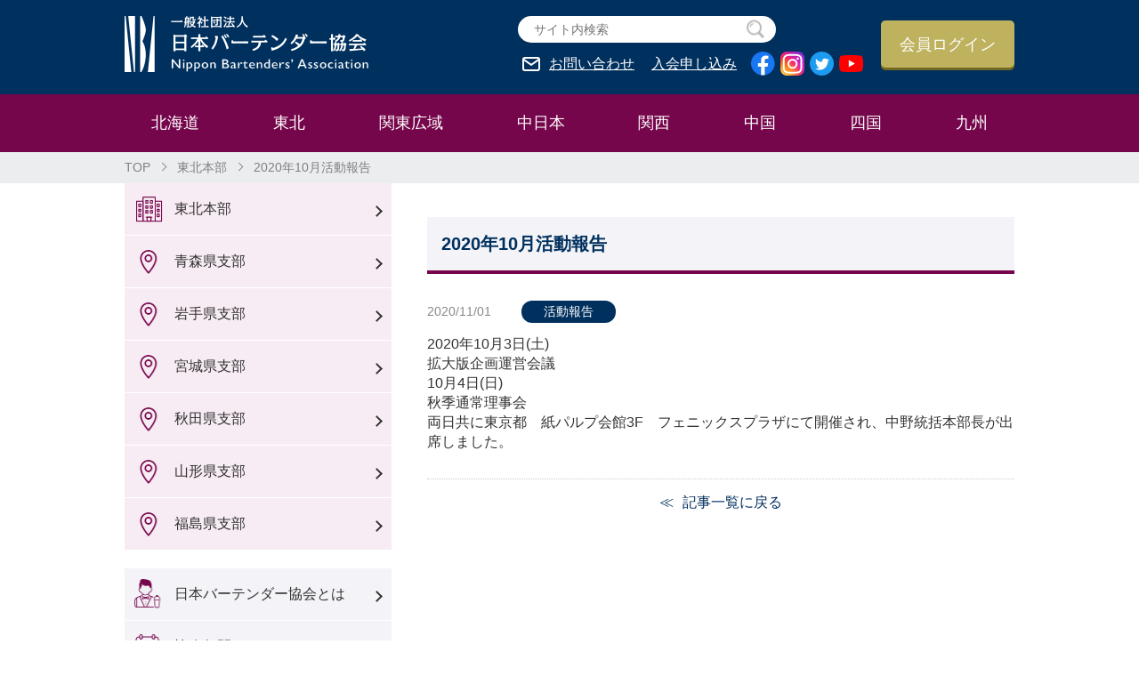

--- FILE ---
content_type: text/html; charset=UTF-8
request_url: http://www.bartender.or.jp/2020/11/916
body_size: 4159
content:
<!DOCTYPE html>
<html lang="ja">
<!--<![endif]-->
<head>
	<meta charset="UTF-8" />
	<meta name="viewport" content="width=device-width, initial-scale=1" />
	<link rel="profile" href="https://gmpg.org/xfn/11" />
	<meta name="keywords" content="バーテンダー,カクテル">
	<meta name="description" content="バーテンダーの技術の練磨と人格の陶冶を目的として設立した一般社団法人 日本バーテンダー協会の公式ホームページ。協会の概要、目標の他、セミナーや競技会の概要を掲載しています。">
	<link rel="stylesheet" type="text/css" href="/css/style.css">
	<link rel="stylesheet" type="text/css" href="/css/lightbox.css">
	<link rel="stylesheet" type="text/css" href="/css/wp-members.css">
	<script type="text/javascript" src="/js/jquery-3.4.1.min.js"></script>
	<script type="text/javascript" src="/js/lightbox.min.js"></script> 
	<script type="text/javascript" src="/js/script.js"></script>
	<title>2020年10月活動報告 | 一般社団法人 日本バーテンダー協会　-N.B.A.-</title>
<link rel="canonical" href="http://www.bartender.or.jp/2020/11/916" />
	<!-- Global site tag (gtag.js) - Google Analytics -->
	<script async src="https://www.googletagmanager.com/gtag/js?id=G-5LBXNYFHZ3"></script>
	<script>
		window.dataLayer = window.dataLayer || [];
		function gtag(){dataLayer.push(arguments);}
		gtag('js', new Date());
		gtag('config', 'G-5LBXNYFHZ3');
	</script>
</head>

<body id="index_Page">
<section>
<header>
<div class="content_block">
	<p><a href="/"><img src="/img/logo.png" alt="一般社団法人 日本バーテンダー協会"></a></p>
		<div class="header-right">
		<div>
			<div class="header_search">
			<form role="search" method="get" id="searchform" action="http://www.bartender.or.jp/">
			<label class="header_search_item">
				<input type="text" name="s" id="s" class="header_search-box" placeholder="サイト内検索" autocomplete="off">
				<button type="submit" name="search" class="header_search-btn">
					<span class="header_search-text">検索</span>
					<span class="header_search-img"><img src="/img/icon_search.png" alt="search"></span>
				</button>
			</label>
			</form>
			</div>
			<a href="https://business.form-mailer.jp/fms/d207659d139990" class="inquiry" target="blank">お問い合わせ</a>
			<a href="#btn_member" class="member">入会申し込み</a>
			<a href="https://www.facebook.com/nba.bartender" class="sns-icon" target="blank"><img src="/img/icon_facebook.png" alt="Facebook"></a>
			<a href="https://www.instagram.com/nba_bartenders/" class="sns-icon" target="blank"><img src="/img/icon_instagram.png" alt="Instagram"></a>
			<a href="https://twitter.com/NBA_Bartenders" class="sns-icon" target="blank"><img src="/img/icon_twitter.png" alt="Twitter"></a>
			<a href="https://www.youtube.com/channel/UCde9it5w-W-WauseLXjTctA" class="sns-icon" target="blank"><img src="/img/icon_youtube.png" alt="YouTube"></a>
		</div>
		<a href="/member/login" class="login_btn">会員ログイン</a>
	</div>
</div>
</header>
  
  <div class="nav">
    <ul class="content_block">
      <li>
        <div><a href="/hokkaido/">北海道</a></div>
        <div class="nav_mega nav1">
          <div class="content_block">
            <p><a href="/hokkaido/">北海道本部</a></p>
            <ul>
              <li><a href="/hokkaido/hokkaido/">北海道支部</a></li>
            </ul>
          </div>
        </div>
      </li>
      <li>
        <div><a href="/tohoku/">東北</a></div>
        <div class="nav_mega">
          <div class="content_block">
            <p><a href="/tohoku">東北本部</a></p>
            <ul>
              <li><a href="/tohoku/aomori">青森県支部</a></li>
              <li><a href="/tohoku/iwate">岩手県支部</a></li>
              <li><a href="/tohoku/miyagi">宮城県支部</a></li>
              <li><a href="/tohoku/akita">秋田県支部</a></li>
              <li><a href="/tohoku/yamagata">山形県支部</a></li>
              <li><a href="/tohoku/fukushima">福島県支部</a></li>
            </ul>
          </div>
        </div>
      </li>
      <li>
        <div><a href="/kanto/">関東広域</a></div>
        <div class="nav_mega">
          <div class="content_block">
            <p><a href="/kanto/">関東広域本部</a></p>
            <ul>
              <li><a href="/kanto/niigata">新潟県支部</a></li>
              <li><a href="/kanto/ibaraki">茨城県支部</a></li>
              <li><a href="/kanto/tochigi">栃木県支部</a></li>
              <li><a href="/kanto/gunma">群馬県支部</a></li>
              <li><a href="/kanto/saitama">埼玉県支部</a></li>
              <li><a href="/kanto/chiba">千葉県支部</a></li>
              <li><a href="/kanto/tokyo">東京都支部</a></li>
              <li><a href="/kanto/kanagawa">神奈川県支部</a></li>
              <li><a href="/kanto/yamanashi">山梨県支部</a></li>
              <li><a href="/kanto/nagano">長野県支部</a></li>
              <li><a href="/kanto/shizuoka">静岡県支部</a></li>
              <li><a href="/kanto/okinawa">沖縄県支部</a></li>
            </ul>
          </div>
        </div>
      </li>
      <li>
        <div><a href="/nakanihon/">中日本</a></div>
        <div class="nav_mega">
          <div class="content_block">
            <p><a href="/nakanihon/">中日本本部</a></p>
            <ul>
              <li><a href="/nakanihon/toyama">富山県支部</a></li>
              <li><a href="/nakanihon/ishikawa">石川県支部</a></li>
              <li><a href="/nakanihon/fukui">福井県支部</a></li>
              <li><a href="/nakanihon/gifu">岐阜県支部</a></li>
              <li><a href="/nakanihon/aichi">愛知県支部</a></li>
              <li><a href="/nakanihon/mie">三重県支部</a></li>
            </ul>
          </div>
        </div>
      </li>
      <li>
        <div><a href="/kansai/">関西</a></div>
        <div class="nav_mega">
          <div class="content_block">
            <p><a href="/kansai/">関西本部</a></p>
            <ul>
              <li><a href="/kansai/shiga">滋賀県支部</a></li>
              <li><a href="/kansai/kyoto">京都府支部</a></li>
              <li><a href="/kansai/osaka">大阪府支部</a></li>
              <li><a href="/kansai/hyogo">兵庫県支部</a></li>
              <li><a href="/kansai/nara">奈良県支部</a></li>
              <li><a href="/kansai/wakayama">和歌山県支部</a></li>
            </ul>
          </div>
        </div>
      </li>
      <li>
        <div><a href="/chugoku/">中国</a></div>
        <div class="nav_mega">
          <div class="content_block">
            <p><a href="/chugoku/">中国本部</a></p>
            <ul>
              <li><a href="/chugoku/tottori">鳥取県支部</a></li>
              <li><a href="/chugoku/shimane">島根県支部</a></li>
              <li><a href="/chugoku/okayama">岡山県支部</a></li>
              <li><a href="/chugoku/hiroshima">広島県支部</a></li>
              <li><a href="/chugoku/yamaguchi">山口県支部</a></li>
            </ul>
          </div>
        </div>
      </li>
      <li>
        <div><a href="/shikoku/">四国</a></div>
        <div class="nav_mega">
          <div class="content_block">
            <p><a href="/shikoku/">四国本部</a></p>
            <ul>
              <li><a href="/shikoku/tokushima">徳島県支部</a></li>
              <li><a href="/shikoku/kagawa">香川県支部</a></li>
              <li><a href="/shikoku/ehime">愛媛県支部</a></li>
              <li><a href="/shikoku/kochi">高知県支部</a></li>
            </ul>
          </div>
        </div>
      </li>
      <li>
        <div><a href="/kyushu/">九州</a></div>
        <div class="nav_mega">
          <div class="content_block">
            <p><a href="/kyushu/">九州本部</a></p>
            <ul>
              <li><a href="/kyushu/fukuoka">福岡県支部</a></li>
              <li><a href="/kyushu/saga">佐賀県支部</a></li>
              <li><a href="/kyushu/nagasaki">長崎県支部</a></li>
              <li><a href="/kyushu/kumamoto">熊本県支部</a></li>
              <li><a href="/kyushu/oita">大分県支部</a></li>
              <li><a href="/kyushu/miyazaki">宮崎県支部</a></li>
              <li><a href="/kyushu/kagoshima">鹿児島県支部</a></li>
            </ul>
          </div>
        </div>
      </li>
      </ul>
    </div>
  
  <div class="breadcrumb">
  <ul class="content_block">
    <li><a href="/">TOP</a></li>

	<li><a href="http://www.bartender.or.jp/tohoku">東北本部</a></li><!--04-->
	<li>2020年10月活動報告</li><!--05-->
  </ul>
  </div>
  
  <div class="content_block main_wrap">	<div class="side_nav"><!-- sidebar.php -->
					<ul class="area mb20">
			<li><a href="/tohoku" class="area_icon1">東北本部</a></p>
			<li><a href="/tohoku/aomori" class="area_icon2">青森県支部</a></li>
			<li><a href="tohoku/iwate" class="area_icon2">岩手県支部</a></li>
			<li><a href="tohoku/miyagi" class="area_icon2">宮城県支部</a></li>
			<li><a href="tohoku/akita" class="area_icon2">秋田県支部</a></li>
			<li><a href="/tohoku/yamagata" class="area_icon2">山形県支部</a></li>
			<li><a href="/tohoku/fukushima" class="area_icon2">福島県支部</a></li>
		</ul>
							      <ul>
        <li><a href="" class="icon1">日本バーテンダー協会とは</a>
         <ul class="nav_second">
           <li><a href="/about/">日本バーテンダー協会とは</a></li>
           <li><a href="/about/action/">主な活動</a></li>
         </ul>
        </li>
        <li><a href="/pdf/schedule.pdf" target="_blank" class="icon2">協会年間スケジュール</a></li>
        <li><a href="/organization/officer/" class="icon3">役員/役職一覧</a></li>
        <li><a href="/organization/honbushibu/" class="icon4">本部長/支部長一覧</a></li>
        <li><a href="/organization/" class="icon5">組織図</a></li>
        <li><a href="/organization/role/" class="icon6">局/委員会の役割</a></li>
        <li><a href="" class="icon7">理事会/総会/会議資料</a>
        <ul class="nav_second">
           <li><a href="/document/">議案書</a></li>
           <li><a href="/document/minutes/">理事会/総会 議事録</a></li>
           <li><a href="/pdf/eiseitxt.pdf" target="_blank">衛生テキスト</a></li>
           <li><a href="/document/data/">決算書/予算書</a></li>
           <li><a href="/document/support_minutes/">賛助会会議 議事録</a></li>
         </ul>
        </li>
        <li><a href="" class="icon8">大会について</a>
        <ul class="nav_second">
           <li><a href="/pdf/zenkokugino.pdf" target="_blank">全国技能競技大会概要</a></li>
           <li><a href="/pdf/ebcc.pdf" target="_blank">全国EBCC概要</a></li>
           <li><a href="/tournament/result_list/">大会結果一覧</a></li>
         </ul>
        </li>
        <li><a href="/cocktail/cocktail_name/" class="icon9">カクテル名一覧</a></li>
        <li><a href="/pdf/cocktailranking.pdf" class="icon10" target="_blank">N.B.A.カクテルランキング</a></li>
        <li><a href="/support/" class="icon11">賛助会員一覧</a></li>
        <li><a href="/qualification/" class="icon12">呼称技能認定試験</a></li>
        <li><a href="" class="icon13">顕彰</a>
        <ul class="nav_second">
           <li><a href="/pdf/kenshojushoshaichiran.pdf" target="_blank">顕彰受賞者一覧</a></li>
         </ul>
        </li>
        <li><a href="/pdf/nbakensho.pdf" target="_blank" class="icon14">日本バーテンダー協会憲章</a></li>
        <li><a href="/about/teikan/" class="icon15">定款/運営細則/規定</a></li>
        <li><a href="/support/friend/" class="icon16">上部/友好/業界関連団体一覧</a></li>
      </ul>
	      <div class="side_btn" id="btn_member"><a href="/enter/" class="btn_member">正会員<span>入会 / 復会申し込み</span></a></div>
      <div class="side_btn"><a href="/comrade/" class="btn_general">一般会員<span class="coml">（コムラード）</span><span>入会 / 復会申し込み</span></a></div>
      <div class="side_btn"><a href="/support/sanjokai/" class="btn_support">賛助会員<span>入会 / 復会申し込み</span></a></div>
	      </div>
<div class="main_block">

	<h2 class="headding-b">2020年10月活動報告</h2>

	<div class="news_list">
		<p class="data">2020/11/01 <span class="cat_icon_0">活動報告</span></p>

		<div class="detail_box">
			<div class="txt_box mb15">
			2020年10月3日(土)<br />
拡大版企画運営会議<br />
10月4日(日)<br />
秋季通常理事会<br />
両日共に東京都　紙パルプ会館3F　フェニックスプラザにて開催され、中野統括本部長が出席しました。
			</div>

		</div>
	</div>

		<div class="back_info"><a href="http://www.bartender.or.jp/tohoku">記事一覧に戻る</a></div>
	
</div>


  </div>

	<footer>
    <div class="content_block">
	  <div class="foot_List">
      <a href="/pdf/goriyojunshujoko.pdf" target="_blank">ご利用順守条項</a>
      <a href="/pdf/kojinjohohogohoshin.pdf" target="_blank">個人情報保護方針</a>
	  </div>
    <div>&copy; Nippon Bartenders’ Association </div>
    </div>
	</footer>
	
</section>
<div id="pagetop-fix"><a href="#photobook"></a></div>
</body>
</html>

--- FILE ---
content_type: text/css
request_url: http://www.bartender.or.jp/css/wp-members.css
body_size: 1862
content:
#wpmem_msg,.wpmem_msg{
	background:#f9f9f9;
	border:1px solid #d3d3d3;
	border-radius:3px;
	padding:20px 0 0 0
}
#wpmem_msg{
	width:100%
}
.wpmem_msg{
	width:74%
}
#wp-members{
	width:100%
}
#wp-members fieldset{
	border:none;
	padding:0
}
#wp-members input{
	font-family:inherit
}
#wp-members input[type=password],#wp-members input[type=text]{
	margin:0 0 4px 0
}
#wp-members input[type=submit]{
	padding:5px 6px 4px;
	margin:0 4px 0 0
}
#wp-members .button_div{
	margin-top:4px
}
#wp-members .err{
	width:100%;
	padding:5px;
	font-family:inherit;
	border:1px solid #ccc;
	border-radius:3px
}
#wpmem_login,#wpmem_reg{
	color:#2b2b2b;
	font-family:Arial,sans-serif;
	font-size:16px;
	font-weight:400;
	line-height:1.5
}
#wpmem_login label,#wpmem_reg label{
	display:initial
}
#wpmem_login input[type=password],#wpmem_login input[type=text],#wpmem_reg input[type=date],#wpmem_reg input[type=email],#wpmem_reg input[type=number],#wpmem_reg input[type=password],#wpmem_reg input[type=text],#wpmem_reg input[type=url],#wpmem_reg textarea{
	border:1px solid rgba(0,0,0,.1);
	border-radius:2px;
	color:#2b2b2b;
	padding:8px 10px 8px;
	background:none repeat scroll 0 0 #fff
}
#wpmem_login button,#wpmem_login input,#wpmem_reg button,#wpmem_reg input,#wpmem_reg select,#wpmem_reg textarea{
	moz-box-sizing:border-box;
	font-size:100%;
	margin:0;
	max-width:100%;
	vertical-align:baseline
}
#wpmem_login input:focus,#wpmem_reg input:focus,#wpmem_reg textarea:focus{
	border:1px solid rgba(0,0,0,.3);
	outline:0 none
}
#wpmem_reg select{
	width:100%;
	padding:8px 10px 7px;
	border:1px solid rgba(0,0,0,.1);
	border-radius:2px;
	color:#2b2b2b;
	margin:5px 0
}
#wpmem_login fieldset,#wpmem_reg fieldset{
	border:none;
	padding:0;
	margin:40px 0
}
#wpmem_login legend,#wpmem_reg legend{
	font-size:24px;
	line-height:1;
	font-weight:700;
	margin-bottom:10px;
	width:100%
}
#wpmem_login .form,#wpmem_reg .form{
	margin:0;
	padding:0
}
#wpmem_login .clear,#wpmem_reg .clear{
	clear:both
}
#wpmem_login .holder,#wpmem_reg .holder{
	background-color:#fff
}
#wpmem_login .div_text,#wpmem_reg .div_checkbox,#wpmem_reg .div_date,#wpmem_reg .div_file,#wpmem_reg .div_image,#wpmem_reg .div_multicheckbox,#wpmem_reg .div_multiselect,#wpmem_reg .div_number,#wpmem_reg .div_radio,#wpmem_reg .div_select,#wpmem_reg .div_text,#wpmem_reg .div_textarea,#wpmem_reg .div_url{
	width:74%;
	margin:0 0 14px 0
}
#wpmem_login input[type=checkbox]{
	margin:12px 2px
}
#wpmem_login .password,#wpmem_login .textbox,#wpmem_login .username,#wpmem_reg .div_textarea textarea,#wpmem_reg .file,#wpmem_reg .image,#wpmem_reg .password,#wpmem_reg .textbox,#wpmem_reg .username{
	width:100%
}
#wpmem_reg textarea{
	height:185px
}
#wpmem_reg .req{
	color:#bd3500;
	font-size:22px;
	line-height:50%
}
#wpmem_reg .req-text{
	margin:20px 0 0 5px
}
#wpmem_reg .noinput{
	width:93%;
	padding:8px 10px 7px;
	border:1px solid rgba(0,0,0,.1);
	border-radius:2px;
	color:#2b2b2b;
	margin:5px 0
}
#wpmem_reg .captcha{
	width:74%;
	margin:5px 0
}
#wpmem_reg .captcha table{
	line-height:0
}
#wpmem_login .link-text{
	padding:4px 0;
	width:74%;
	text-align:right
}
#tos{
	margin-right:5px
}
#wpmem_login .button_div,#wpmem_reg .button_div{
	width:74%;
	padding:6px 0;
	text-align:right
}
@media screen and (max-width:720px){
	#wpmem_login .button_div,#wpmem_login .div_text,#wpmem_login label,#wpmem_reg .button_div,#wpmem_reg .div_checkbox,#wpmem_reg .div_select,#wpmem_reg .div_text,#wpmem_reg .div_textarea,#wpmem_reg label.checkbox,#wpmem_reg label.select,#wpmem_reg label.text,#wpmem_reg label.textarea{
		float:none
	}
	#wpmem_reg label.checkbox,#wpmem_reg label.select,#wpmem_reg label.text,#wpmem_reg label.textarea{
		width:90%;
		padding:5px 0 0 0
	}
	#wpmem_reg label.textarea{
		height:26px
	}
	#wpmem_login .div_text,#wpmem_reg .div_checkbox,#wpmem_reg .div_select,#wpmem_reg .div_text,#wpmem_reg .div_textarea{
		width:98%
	}
	#wpmem_msg,.wpmem_msg{
		width:100%
	}
	#wpmem_login .button_div,#wpmem_login .link-text,#wpmem_reg .button_div{
		width:98%
	}
}

[for="username"]::after {
	white-space: pre;
	content: "\A※会員番号は正会員の場合はNから始まる7桁の番号、コムラード会員\A　はBから始まる7桁の番号、賛助会員はAから始まる7桁の番号です。\A　会員番号を忘れた場合は、機関紙発送の際の宛先ラベルに記載が\A　ありますので、ご確認ください。";
	font-size:0.95em;
}

#wpmem_reg [for="user_email"]::after {
	white-space: pre;
	content: "\A※PCからのメールを受信できるメールアドレスを登録してください。\A　登録後に登録完了メールが届かなかった場合は、メールアドレスの\A　入力ミスか、PCからのメールが受信できない設定になっています。\A　今一度登録願います。";
	font-size:0.95em;
}

#wpmem_reg [for="birthday"]::after {
	white-space: pre;
	content: "\A例)2000/01/01";
	font-size:0.95em;
}

#wpmem_reg [for="password"]::after {
	white-space: pre;
	content: "\A※パスワードは8文字以上32文字以内で作成してください。\A　パスワードには「半角英数字」「半角記号」が使用できます。";
	font-size:0.95em;
}

#wpmem_reg [for="kana"]::after {
	white-space: pre;
	content: "\A※スペースなしでふりがなのみをご入力ください。";
	font-size:0.95em;
}



.link-text a{
	text-decoration:underline;
}